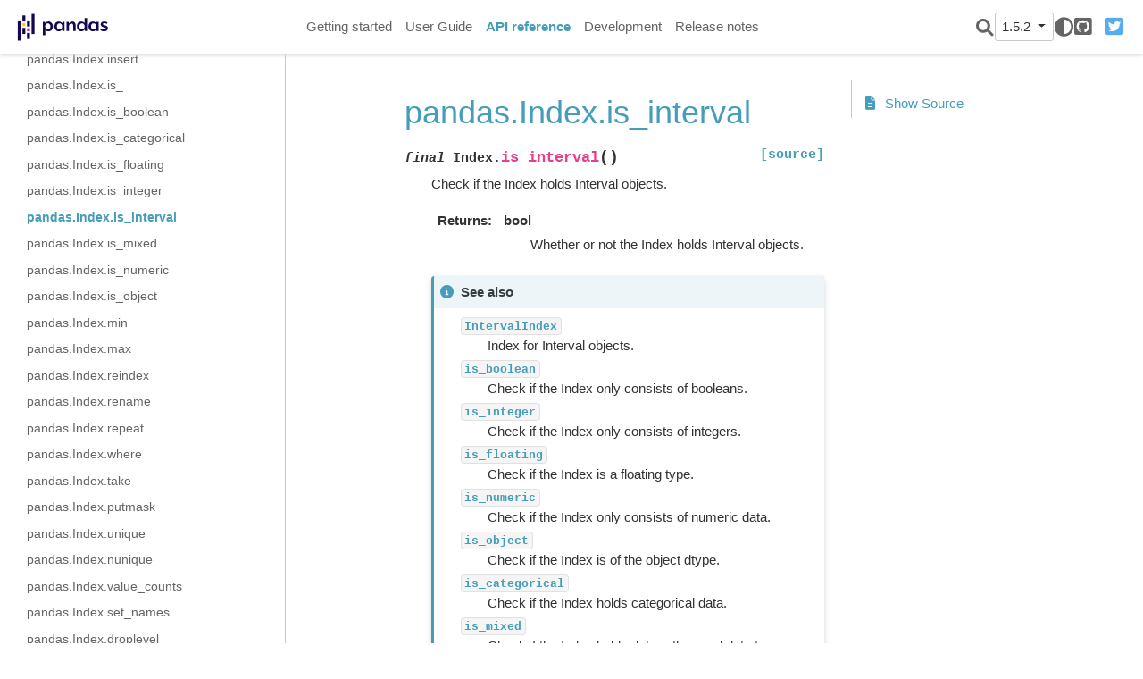

--- FILE ---
content_type: text/html
request_url: https://pandas.pydata.org/pandas-docs/version/1.5/reference/api/pandas.Index.is_interval.html
body_size: 7634
content:

<!DOCTYPE html>

<html lang="en">
  <head>
    <meta charset="utf-8" />
    <meta name="viewport" content="width=device-width, initial-scale=1.0" /><meta name="generator" content="Docutils 0.17.1: http://docutils.sourceforge.net/" />

    <title>pandas.Index.is_interval &#8212; pandas 1.5.2 documentation</title>
  <script>
    document.documentElement.dataset.mode = localStorage.getItem("mode") || "";
    document.documentElement.dataset.theme = localStorage.getItem("theme") || "light";
  </script>
  
  <!-- Loaded before other Sphinx assets -->
  <link href="../../_static/styles/theme.css?digest=9b1a4fa89bdd0e95b23b" rel="stylesheet">
<link href="../../_static/styles/pydata-sphinx-theme.css?digest=9b1a4fa89bdd0e95b23b" rel="stylesheet">

  
  <link rel="stylesheet"
    href="../../_static/vendor/fontawesome/6.1.2/css/all.min.css">
  <link rel="preload" as="font" type="font/woff2" crossorigin
    href="../../_static/vendor/fontawesome/6.1.2/webfonts/fa-solid-900.woff2">
  <link rel="preload" as="font" type="font/woff2" crossorigin
    href="../../_static/vendor/fontawesome/6.1.2/webfonts/fa-brands-400.woff2">

    <link rel="stylesheet" type="text/css" href="../../_static/pygments.css" />
    <link rel="stylesheet" type="text/css" href="../../_static/plot_directive.css" />
    <link rel="stylesheet" type="text/css" href="../../_static/copybutton.css" />
    <link rel="stylesheet" type="text/css" href="../../_static/panels-main.c949a650a448cc0ae9fd3441c0e17fb0.css" />
    <link rel="stylesheet" type="text/css" href="../../_static/panels-variables.06eb56fa6e07937060861dad626602ad.css" />
    <link rel="stylesheet" type="text/css" href="../../_static/css/getting_started.css" />
    <link rel="stylesheet" type="text/css" href="../../_static/css/pandas.css" />
  
  <!-- Pre-loaded scripts that we'll load fully later -->
  <link rel="preload" as="script" href="../../_static/scripts/pydata-sphinx-theme.js?digest=9b1a4fa89bdd0e95b23b">

    <script data-url_root="../../" id="documentation_options" src="../../_static/documentation_options.js"></script>
    <script src="../../_static/jquery.js"></script>
    <script src="../../_static/underscore.js"></script>
    <script src="../../_static/doctools.js"></script>
    <script src="../../_static/clipboard.min.js"></script>
    <script src="../../_static/copybutton.js"></script>
    <script src="../../_static/toggleprompt.js"></script>
    <script src="https://cdn.jsdelivr.net/npm/@jupyter-widgets/html-manager@^1.0.1/dist/embed-amd.js"></script>
    <script async="async" src="https://www.googletagmanager.com/gtag/js?id=G-5RE31C1RNW"></script>
    <script>
                    window.dataLayer = window.dataLayer || [];
                    function gtag(){ dataLayer.push(arguments); }
                    gtag('js', new Date());
                    gtag('config', 'G-5RE31C1RNW');
                </script>
    <script>DOCUMENTATION_OPTIONS.pagename = 'reference/api/pandas.Index.is_interval';</script>
    <script>
        DOCUMENTATION_OPTIONS.theme_switcher_json_url = '/versions.json';
        DOCUMENTATION_OPTIONS.theme_switcher_version_match = '1.5.2';
        </script>
    <link rel="shortcut icon" href="../../_static/favicon.ico"/>
    <link rel="index" title="Index" href="../../genindex.html" />
    <link rel="search" title="Search" href="../../search.html" />
    <link rel="next" title="pandas.Index.is_mixed" href="pandas.Index.is_mixed.html" />
    <link rel="prev" title="pandas.Index.is_integer" href="pandas.Index.is_integer.html" />
  <meta name="viewport" content="width=device-width, initial-scale=1" />
  <meta name="docsearch:language" content="en">
  </head>
  
  
  <body data-spy="scroll" data-target="#bd-toc-nav" data-offset="180" data-default-mode="">

  
  <input type="checkbox" class="sidebar-toggle" name="__primary" id="__primary">
  <label class="overlay overlay-primary" for="__primary"></label>

  
  <input type="checkbox" class="sidebar-toggle" name="__secondary" id="__secondary">
  <label class="overlay overlay-secondary" for="__secondary"></label>

  
  <div class="search-button__wrapper">
    <div class="search-button__overlay"></div>
    <div class="search-button__search-container">
      
<form class="bd-search d-flex align-items-center" action="../../search.html" method="get">
  <i class="icon fas fa-search"></i>
  <input type="search" class="form-control" name="q" id="search-input" placeholder="Search the docs ..." aria-label="Search the docs ..." autocomplete="off" autocorrect="off" autocapitalize="off" spellcheck="false">
  <span class="search-button__kbd-shortcut"><kbd class="kbd-shortcut__modifier">Ctrl</kbd>+<kbd>K</kbd></span>
</form>
    </div>
  </div>

  
  <nav class="bd-header navbar navbar-expand-lg bd-navbar" id="navbar-main"><div class="bd-header__inner bd-page-width">
  <label class="sidebar-toggle primary-toggle" for="__primary">
      <span class="fas fa-bars"></span>
  </label>
  <div id="navbar-start">
    
    
  


<a class="navbar-brand logo" href="../../index.html">

  
  
  
  
  
  
  

  
    <img src="../../_static/pandas.svg" class="logo__image only-light" alt="Logo image">
    <img src="https://pandas.pydata.org/static/img/pandas_white.svg" class="logo__image only-dark" alt="Logo image">
  
  
</a>
    
  </div>

  
  <div class="col-lg-9 navbar-header-items">
    <div id="navbar-center" class="mr-auto">
      
      <div class="navbar-center-item">
        <nav class="navbar-nav">
    <p class="sidebar-header-items__title" role="heading" aria-level="1" aria-label="Site Navigation">
        Site Navigation
    </p>
    <ul id="navbar-main-elements" class="navbar-nav">
        
                <li class="nav-item">
                    <a class="nav-link" href="../../getting_started/index.html">
                        Getting started
                    </a>
                </li>
                

                <li class="nav-item">
                    <a class="nav-link" href="../../user_guide/index.html">
                        User Guide
                    </a>
                </li>
                

                <li class="nav-item current active">
                    <a class="nav-link" href="../index.html">
                        API reference
                    </a>
                </li>
                

                <li class="nav-item">
                    <a class="nav-link" href="../../development/index.html">
                        Development
                    </a>
                </li>
                

                <li class="nav-item">
                    <a class="nav-link" href="../../whatsnew/index.html">
                        Release notes
                    </a>
                </li>
                
    </ul>
</nav>
      </div>
      
    </div>

    <div id="navbar-end">
      <div class="navbar-end-item navbar-end__search-button-container">
        
<button class="btn btn-sm navbar-btn search-button search-button__button" title="Search">
  <i class="fas fa-search"></i>
</button>
      </div>
      
      <div class="navbar-end-item">
        <div class="version-switcher__container dropdown">
    <button type="button" class="version-switcher__button btn btn-sm navbar-btn dropdown-toggle" data-toggle="dropdown">
        1.5.2  <!-- this text may get changed later by javascript -->
        <span class="caret"></span>
    </button>
    <div class="version-switcher__menu dropdown-menu list-group-flush py-0">
    <!-- dropdown will be populated by javascript on page load -->
    </div>
</div>
      </div>
      
      <div class="navbar-end-item">
        <span class="theme-switch-button btn btn-sm btn-outline-primary navbar-btn rounded-circle">
    <a class="theme-switch" data-mode="light"><i class="fas fa-sun"></i></a>
    <a class="theme-switch" data-mode="dark"><i class="far fa-moon"></i></a>
    <a class="theme-switch" data-mode="auto"><i class="fas fa-adjust"></i></a>
</span>
      </div>
      
      <div class="navbar-end-item">
        <ul id="navbar-icon-links" class="navbar-nav" aria-label="Icon Links">
        <li class="nav-item">
          
          
          
          
          
          
          <a href="https://github.com/pandas-dev/pandas" title="GitHub" class="nav-link" rel="noopener" target="_blank"><span><i class="fab fa-github-square"></i></span>
            <label class="sr-only">GitHub</label></a>
        </li>
        <li class="nav-item">
          
          
          
          
          
          
          <a href="https://twitter.com/pandas_dev" title="Twitter" class="nav-link" rel="noopener" target="_blank"><span><i class="fab fa-twitter-square"></i></span>
            <label class="sr-only">Twitter</label></a>
        </li>
      </ul>
      </div>
      
    </div>
  </div>


  
  <div class="search-button-container--mobile">
<button class="btn btn-sm navbar-btn search-button search-button__button" title="Search">
  <i class="fas fa-search"></i>
</button>
  </div>

  
  <label class="sidebar-toggle secondary-toggle" for="__secondary">
      <span class="fas fa-outdent"></span>
  </label>
  

</div>
  </nav>
  

  <div class="bd-container">
    <div class="bd-container__inner bd-page-width">
      
      <div class="bd-sidebar-primary bd-sidebar">
        
  
  <div class="sidebar-header-items sidebar-primary__section">
    
    
      <div class="sidebar-header-items__center">
      
      <div class="navbar-center-item">
        <nav class="navbar-nav">
    <p class="sidebar-header-items__title" role="heading" aria-level="1" aria-label="Site Navigation">
        Site Navigation
    </p>
    <ul id="navbar-main-elements" class="navbar-nav">
        
                <li class="nav-item">
                    <a class="nav-link" href="../../getting_started/index.html">
                        Getting started
                    </a>
                </li>
                

                <li class="nav-item">
                    <a class="nav-link" href="../../user_guide/index.html">
                        User Guide
                    </a>
                </li>
                

                <li class="nav-item current active">
                    <a class="nav-link" href="../index.html">
                        API reference
                    </a>
                </li>
                

                <li class="nav-item">
                    <a class="nav-link" href="../../development/index.html">
                        Development
                    </a>
                </li>
                

                <li class="nav-item">
                    <a class="nav-link" href="../../whatsnew/index.html">
                        Release notes
                    </a>
                </li>
                
    </ul>
</nav>
      </div>
      
      </div>
    

    
    
    <div class="sidebar-header-items__end">
      
      <div class="navbar-end-item">
        <div class="version-switcher__container dropdown">
    <button type="button" class="version-switcher__button btn btn-sm navbar-btn dropdown-toggle" data-toggle="dropdown">
        1.5.2  <!-- this text may get changed later by javascript -->
        <span class="caret"></span>
    </button>
    <div class="version-switcher__menu dropdown-menu list-group-flush py-0">
    <!-- dropdown will be populated by javascript on page load -->
    </div>
</div>
      </div>
      
      <div class="navbar-end-item">
        <span class="theme-switch-button btn btn-sm btn-outline-primary navbar-btn rounded-circle">
    <a class="theme-switch" data-mode="light"><i class="fas fa-sun"></i></a>
    <a class="theme-switch" data-mode="dark"><i class="far fa-moon"></i></a>
    <a class="theme-switch" data-mode="auto"><i class="fas fa-adjust"></i></a>
</span>
      </div>
      
      <div class="navbar-end-item">
        <ul id="navbar-icon-links" class="navbar-nav" aria-label="Icon Links">
        <li class="nav-item">
          
          
          
          
          
          
          <a href="https://github.com/pandas-dev/pandas" title="GitHub" class="nav-link" rel="noopener" target="_blank"><span><i class="fab fa-github-square"></i></span>
            <label class="sr-only">GitHub</label></a>
        </li>
        <li class="nav-item">
          
          
          
          
          
          
          <a href="https://twitter.com/pandas_dev" title="Twitter" class="nav-link" rel="noopener" target="_blank"><span><i class="fab fa-twitter-square"></i></span>
            <label class="sr-only">Twitter</label></a>
        </li>
      </ul>
      </div>
      
    </div>
    
  </div>

  
  <div class="sidebar-start-items sidebar-primary__section">
    <div class="sidebar-start-items__item"><nav class="bd-links" id="bd-docs-nav" aria-label="Main navigation">
  <div class="bd-toc-item navbar-nav">
    
    <ul class="current nav bd-sidenav">
 <li class="toctree-l1">
  <a class="reference internal" href="../io.html">
   Input/output
  </a>
 </li>
 <li class="toctree-l1">
  <a class="reference internal" href="../general_functions.html">
   General functions
  </a>
 </li>
 <li class="toctree-l1">
  <a class="reference internal" href="../series.html">
   Series
  </a>
 </li>
 <li class="toctree-l1">
  <a class="reference internal" href="../frame.html">
   DataFrame
  </a>
 </li>
 <li class="toctree-l1">
  <a class="reference internal" href="../arrays.html">
   pandas arrays, scalars, and data types
  </a>
 </li>
 <li class="toctree-l1 current active has-children">
  <a class="reference internal" href="../indexing.html">
   Index objects
  </a>
  <input checked="" class="toctree-checkbox" id="toctree-checkbox-1" name="toctree-checkbox-1" type="checkbox"/>
  <label class="toctree-toggle" for="toctree-checkbox-1">
   <i class="fas fa-chevron-down">
   </i>
  </label>
  <ul class="current">
   <li class="toctree-l2 current active has-children">
    <a class="reference internal" href="pandas.Index.html">
     pandas.Index
    </a>
    <input checked="" class="toctree-checkbox" id="toctree-checkbox-2" name="toctree-checkbox-2" type="checkbox"/>
    <label class="toctree-toggle" for="toctree-checkbox-2">
     <i class="fas fa-chevron-down">
     </i>
    </label>
    <ul class="current">
     <li class="toctree-l3">
      <a class="reference internal" href="pandas.Index.T.html">
       pandas.Index.T
      </a>
     </li>
     <li class="toctree-l3">
      <a class="reference internal" href="pandas.Index.array.html">
       pandas.Index.array
      </a>
     </li>
     <li class="toctree-l3">
      <a class="reference internal" href="pandas.Index.asi8.html">
       pandas.Index.asi8
      </a>
     </li>
     <li class="toctree-l3">
      <a class="reference internal" href="pandas.Index.dtype.html">
       pandas.Index.dtype
      </a>
     </li>
     <li class="toctree-l3">
      <a class="reference internal" href="pandas.Index.has_duplicates.html">
       pandas.Index.has_duplicates
      </a>
     </li>
     <li class="toctree-l3">
      <a class="reference internal" href="pandas.Index.hasnans.html">
       pandas.Index.hasnans
      </a>
     </li>
     <li class="toctree-l3">
      <a class="reference internal" href="pandas.Index.inferred_type.html">
       pandas.Index.inferred_type
      </a>
     </li>
     <li class="toctree-l3">
      <a class="reference internal" href="pandas.Index.is_all_dates.html">
       pandas.Index.is_all_dates
      </a>
     </li>
     <li class="toctree-l3">
      <a class="reference internal" href="pandas.Index.is_monotonic.html">
       pandas.Index.is_monotonic
      </a>
     </li>
     <li class="toctree-l3">
      <a class="reference internal" href="pandas.Index.is_monotonic_decreasing.html">
       pandas.Index.is_monotonic_decreasing
      </a>
     </li>
     <li class="toctree-l3">
      <a class="reference internal" href="pandas.Index.is_monotonic_increasing.html">
       pandas.Index.is_monotonic_increasing
      </a>
     </li>
     <li class="toctree-l3">
      <a class="reference internal" href="pandas.Index.is_unique.html">
       pandas.Index.is_unique
      </a>
     </li>
     <li class="toctree-l3">
      <a class="reference internal" href="pandas.Index.name.html">
       pandas.Index.name
      </a>
     </li>
     <li class="toctree-l3">
      <a class="reference internal" href="pandas.Index.nbytes.html">
       pandas.Index.nbytes
      </a>
     </li>
     <li class="toctree-l3">
      <a class="reference internal" href="pandas.Index.ndim.html">
       pandas.Index.ndim
      </a>
     </li>
     <li class="toctree-l3">
      <a class="reference internal" href="pandas.Index.nlevels.html">
       pandas.Index.nlevels
      </a>
     </li>
     <li class="toctree-l3">
      <a class="reference internal" href="pandas.Index.shape.html">
       pandas.Index.shape
      </a>
     </li>
     <li class="toctree-l3">
      <a class="reference internal" href="pandas.Index.size.html">
       pandas.Index.size
      </a>
     </li>
     <li class="toctree-l3">
      <a class="reference internal" href="pandas.Index.values.html">
       pandas.Index.values
      </a>
     </li>
     <li class="toctree-l3">
      <a class="reference internal" href="pandas.Index.all.html">
       pandas.Index.all
      </a>
     </li>
     <li class="toctree-l3">
      <a class="reference internal" href="pandas.Index.any.html">
       pandas.Index.any
      </a>
     </li>
     <li class="toctree-l3">
      <a class="reference internal" href="pandas.Index.append.html">
       pandas.Index.append
      </a>
     </li>
     <li class="toctree-l3">
      <a class="reference internal" href="pandas.Index.argmax.html">
       pandas.Index.argmax
      </a>
     </li>
     <li class="toctree-l3">
      <a class="reference internal" href="pandas.Index.argmin.html">
       pandas.Index.argmin
      </a>
     </li>
     <li class="toctree-l3">
      <a class="reference internal" href="pandas.Index.argsort.html">
       pandas.Index.argsort
      </a>
     </li>
     <li class="toctree-l3">
      <a class="reference internal" href="pandas.Index.asof.html">
       pandas.Index.asof
      </a>
     </li>
     <li class="toctree-l3">
      <a class="reference internal" href="pandas.Index.asof_locs.html">
       pandas.Index.asof_locs
      </a>
     </li>
     <li class="toctree-l3">
      <a class="reference internal" href="pandas.Index.astype.html">
       pandas.Index.astype
      </a>
     </li>
     <li class="toctree-l3">
      <a class="reference internal" href="pandas.Index.copy.html">
       pandas.Index.copy
      </a>
     </li>
     <li class="toctree-l3">
      <a class="reference internal" href="pandas.Index.delete.html">
       pandas.Index.delete
      </a>
     </li>
     <li class="toctree-l3">
      <a class="reference internal" href="pandas.Index.difference.html">
       pandas.Index.difference
      </a>
     </li>
     <li class="toctree-l3">
      <a class="reference internal" href="pandas.Index.drop.html">
       pandas.Index.drop
      </a>
     </li>
     <li class="toctree-l3">
      <a class="reference internal" href="pandas.Index.drop_duplicates.html">
       pandas.Index.drop_duplicates
      </a>
     </li>
     <li class="toctree-l3">
      <a class="reference internal" href="pandas.Index.droplevel.html">
       pandas.Index.droplevel
      </a>
     </li>
     <li class="toctree-l3">
      <a class="reference internal" href="pandas.Index.dropna.html">
       pandas.Index.dropna
      </a>
     </li>
     <li class="toctree-l3">
      <a class="reference internal" href="pandas.Index.duplicated.html">
       pandas.Index.duplicated
      </a>
     </li>
     <li class="toctree-l3">
      <a class="reference internal" href="pandas.Index.equals.html">
       pandas.Index.equals
      </a>
     </li>
     <li class="toctree-l3">
      <a class="reference internal" href="pandas.Index.factorize.html">
       pandas.Index.factorize
      </a>
     </li>
     <li class="toctree-l3">
      <a class="reference internal" href="pandas.Index.fillna.html">
       pandas.Index.fillna
      </a>
     </li>
     <li class="toctree-l3">
      <a class="reference internal" href="pandas.Index.format.html">
       pandas.Index.format
      </a>
     </li>
     <li class="toctree-l3">
      <a class="reference internal" href="pandas.Index.get_indexer.html">
       pandas.Index.get_indexer
      </a>
     </li>
     <li class="toctree-l3">
      <a class="reference internal" href="pandas.Index.get_indexer_for.html">
       pandas.Index.get_indexer_for
      </a>
     </li>
     <li class="toctree-l3">
      <a class="reference internal" href="pandas.Index.get_indexer_non_unique.html">
       pandas.Index.get_indexer_non_unique
      </a>
     </li>
     <li class="toctree-l3">
      <a class="reference internal" href="pandas.Index.get_level_values.html">
       pandas.Index.get_level_values
      </a>
     </li>
     <li class="toctree-l3">
      <a class="reference internal" href="pandas.Index.get_loc.html">
       pandas.Index.get_loc
      </a>
     </li>
     <li class="toctree-l3">
      <a class="reference internal" href="pandas.Index.get_slice_bound.html">
       pandas.Index.get_slice_bound
      </a>
     </li>
     <li class="toctree-l3">
      <a class="reference internal" href="pandas.Index.get_value.html">
       pandas.Index.get_value
      </a>
     </li>
     <li class="toctree-l3">
      <a class="reference internal" href="pandas.Index.groupby.html">
       pandas.Index.groupby
      </a>
     </li>
     <li class="toctree-l3">
      <a class="reference internal" href="pandas.Index.holds_integer.html">
       pandas.Index.holds_integer
      </a>
     </li>
     <li class="toctree-l3">
      <a class="reference internal" href="pandas.Index.identical.html">
       pandas.Index.identical
      </a>
     </li>
     <li class="toctree-l3">
      <a class="reference internal" href="pandas.Index.insert.html">
       pandas.Index.insert
      </a>
     </li>
     <li class="toctree-l3">
      <a class="reference internal" href="pandas.Index.intersection.html">
       pandas.Index.intersection
      </a>
     </li>
     <li class="toctree-l3">
      <a class="reference internal" href="pandas.Index.is_.html">
       pandas.Index.is_
      </a>
     </li>
     <li class="toctree-l3">
      <a class="reference internal" href="pandas.Index.is_boolean.html">
       pandas.Index.is_boolean
      </a>
     </li>
     <li class="toctree-l3">
      <a class="reference internal" href="pandas.Index.is_categorical.html">
       pandas.Index.is_categorical
      </a>
     </li>
     <li class="toctree-l3">
      <a class="reference internal" href="pandas.Index.is_floating.html">
       pandas.Index.is_floating
      </a>
     </li>
     <li class="toctree-l3">
      <a class="reference internal" href="pandas.Index.is_integer.html">
       pandas.Index.is_integer
      </a>
     </li>
     <li class="toctree-l3 current active">
      <a class="current reference internal" href="#">
       pandas.Index.is_interval
      </a>
     </li>
     <li class="toctree-l3">
      <a class="reference internal" href="pandas.Index.is_mixed.html">
       pandas.Index.is_mixed
      </a>
     </li>
     <li class="toctree-l3">
      <a class="reference internal" href="pandas.Index.is_numeric.html">
       pandas.Index.is_numeric
      </a>
     </li>
     <li class="toctree-l3">
      <a class="reference internal" href="pandas.Index.is_object.html">
       pandas.Index.is_object
      </a>
     </li>
     <li class="toctree-l3">
      <a class="reference internal" href="pandas.Index.is_type_compatible.html">
       pandas.Index.is_type_compatible
      </a>
     </li>
     <li class="toctree-l3">
      <a class="reference internal" href="pandas.Index.isin.html">
       pandas.Index.isin
      </a>
     </li>
     <li class="toctree-l3">
      <a class="reference internal" href="pandas.Index.isna.html">
       pandas.Index.isna
      </a>
     </li>
     <li class="toctree-l3">
      <a class="reference internal" href="pandas.Index.isnull.html">
       pandas.Index.isnull
      </a>
     </li>
     <li class="toctree-l3">
      <a class="reference internal" href="pandas.Index.item.html">
       pandas.Index.item
      </a>
     </li>
     <li class="toctree-l3">
      <a class="reference internal" href="pandas.Index.join.html">
       pandas.Index.join
      </a>
     </li>
     <li class="toctree-l3">
      <a class="reference internal" href="pandas.Index.map.html">
       pandas.Index.map
      </a>
     </li>
     <li class="toctree-l3">
      <a class="reference internal" href="pandas.Index.max.html">
       pandas.Index.max
      </a>
     </li>
     <li class="toctree-l3">
      <a class="reference internal" href="pandas.Index.memory_usage.html">
       pandas.Index.memory_usage
      </a>
     </li>
     <li class="toctree-l3">
      <a class="reference internal" href="pandas.Index.min.html">
       pandas.Index.min
      </a>
     </li>
     <li class="toctree-l3">
      <a class="reference internal" href="pandas.Index.notna.html">
       pandas.Index.notna
      </a>
     </li>
     <li class="toctree-l3">
      <a class="reference internal" href="pandas.Index.notnull.html">
       pandas.Index.notnull
      </a>
     </li>
     <li class="toctree-l3">
      <a class="reference internal" href="pandas.Index.nunique.html">
       pandas.Index.nunique
      </a>
     </li>
     <li class="toctree-l3">
      <a class="reference internal" href="pandas.Index.putmask.html">
       pandas.Index.putmask
      </a>
     </li>
     <li class="toctree-l3">
      <a class="reference internal" href="pandas.Index.ravel.html">
       pandas.Index.ravel
      </a>
     </li>
     <li class="toctree-l3">
      <a class="reference internal" href="pandas.Index.reindex.html">
       pandas.Index.reindex
      </a>
     </li>
     <li class="toctree-l3">
      <a class="reference internal" href="pandas.Index.rename.html">
       pandas.Index.rename
      </a>
     </li>
     <li class="toctree-l3">
      <a class="reference internal" href="pandas.Index.repeat.html">
       pandas.Index.repeat
      </a>
     </li>
     <li class="toctree-l3">
      <a class="reference internal" href="pandas.Index.searchsorted.html">
       pandas.Index.searchsorted
      </a>
     </li>
     <li class="toctree-l3">
      <a class="reference internal" href="pandas.Index.set_names.html">
       pandas.Index.set_names
      </a>
     </li>
     <li class="toctree-l3">
      <a class="reference internal" href="pandas.Index.set_value.html">
       pandas.Index.set_value
      </a>
     </li>
     <li class="toctree-l3">
      <a class="reference internal" href="pandas.Index.shift.html">
       pandas.Index.shift
      </a>
     </li>
     <li class="toctree-l3">
      <a class="reference internal" href="pandas.Index.slice_indexer.html">
       pandas.Index.slice_indexer
      </a>
     </li>
     <li class="toctree-l3">
      <a class="reference internal" href="pandas.Index.slice_locs.html">
       pandas.Index.slice_locs
      </a>
     </li>
     <li class="toctree-l3">
      <a class="reference internal" href="pandas.Index.sort.html">
       pandas.Index.sort
      </a>
     </li>
     <li class="toctree-l3">
      <a class="reference internal" href="pandas.Index.sort_values.html">
       pandas.Index.sort_values
      </a>
     </li>
     <li class="toctree-l3">
      <a class="reference internal" href="pandas.Index.sortlevel.html">
       pandas.Index.sortlevel
      </a>
     </li>
     <li class="toctree-l3">
      <a class="reference internal" href="pandas.Index.str.html">
       pandas.Index.str
      </a>
     </li>
     <li class="toctree-l3">
      <a class="reference internal" href="pandas.Index.symmetric_difference.html">
       pandas.Index.symmetric_difference
      </a>
     </li>
     <li class="toctree-l3">
      <a class="reference internal" href="pandas.Index.take.html">
       pandas.Index.take
      </a>
     </li>
     <li class="toctree-l3">
      <a class="reference internal" href="pandas.Index.to_flat_index.html">
       pandas.Index.to_flat_index
      </a>
     </li>
     <li class="toctree-l3">
      <a class="reference internal" href="pandas.Index.to_frame.html">
       pandas.Index.to_frame
      </a>
     </li>
     <li class="toctree-l3">
      <a class="reference internal" href="pandas.Index.to_list.html">
       pandas.Index.to_list
      </a>
     </li>
     <li class="toctree-l3">
      <a class="reference internal" href="pandas.Index.to_native_types.html">
       pandas.Index.to_native_types
      </a>
     </li>
     <li class="toctree-l3">
      <a class="reference internal" href="pandas.Index.to_numpy.html">
       pandas.Index.to_numpy
      </a>
     </li>
     <li class="toctree-l3">
      <a class="reference internal" href="pandas.Index.to_series.html">
       pandas.Index.to_series
      </a>
     </li>
     <li class="toctree-l3">
      <a class="reference internal" href="pandas.Index.tolist.html">
       pandas.Index.tolist
      </a>
     </li>
     <li class="toctree-l3">
      <a class="reference internal" href="pandas.Index.transpose.html">
       pandas.Index.transpose
      </a>
     </li>
     <li class="toctree-l3">
      <a class="reference internal" href="pandas.Index.union.html">
       pandas.Index.union
      </a>
     </li>
     <li class="toctree-l3">
      <a class="reference internal" href="pandas.Index.unique.html">
       pandas.Index.unique
      </a>
     </li>
     <li class="toctree-l3">
      <a class="reference internal" href="pandas.Index.value_counts.html">
       pandas.Index.value_counts
      </a>
     </li>
     <li class="toctree-l3">
      <a class="reference internal" href="pandas.Index.where.html">
       pandas.Index.where
      </a>
     </li>
    </ul>
   </li>
   <li class="toctree-l2">
    <a class="reference internal" href="pandas.Index.values.html">
     pandas.Index.values
    </a>
   </li>
   <li class="toctree-l2">
    <a class="reference internal" href="pandas.Index.is_monotonic.html">
     pandas.Index.is_monotonic
    </a>
   </li>
   <li class="toctree-l2">
    <a class="reference internal" href="pandas.Index.is_monotonic_increasing.html">
     pandas.Index.is_monotonic_increasing
    </a>
   </li>
   <li class="toctree-l2">
    <a class="reference internal" href="pandas.Index.is_monotonic_decreasing.html">
     pandas.Index.is_monotonic_decreasing
    </a>
   </li>
   <li class="toctree-l2">
    <a class="reference internal" href="pandas.Index.is_unique.html">
     pandas.Index.is_unique
    </a>
   </li>
   <li class="toctree-l2">
    <a class="reference internal" href="pandas.Index.has_duplicates.html">
     pandas.Index.has_duplicates
    </a>
   </li>
   <li class="toctree-l2">
    <a class="reference internal" href="pandas.Index.hasnans.html">
     pandas.Index.hasnans
    </a>
   </li>
   <li class="toctree-l2">
    <a class="reference internal" href="pandas.Index.dtype.html">
     pandas.Index.dtype
    </a>
   </li>
   <li class="toctree-l2">
    <a class="reference internal" href="pandas.Index.inferred_type.html">
     pandas.Index.inferred_type
    </a>
   </li>
   <li class="toctree-l2">
    <a class="reference internal" href="pandas.Index.is_all_dates.html">
     pandas.Index.is_all_dates
    </a>
   </li>
   <li class="toctree-l2">
    <a class="reference internal" href="pandas.Index.shape.html">
     pandas.Index.shape
    </a>
   </li>
   <li class="toctree-l2">
    <a class="reference internal" href="pandas.Index.name.html">
     pandas.Index.name
    </a>
   </li>
   <li class="toctree-l2">
    <a class="reference internal" href="pandas.Index.names.html">
     pandas.Index.names
    </a>
   </li>
   <li class="toctree-l2">
    <a class="reference internal" href="pandas.Index.nbytes.html">
     pandas.Index.nbytes
    </a>
   </li>
   <li class="toctree-l2">
    <a class="reference internal" href="pandas.Index.ndim.html">
     pandas.Index.ndim
    </a>
   </li>
   <li class="toctree-l2">
    <a class="reference internal" href="pandas.Index.size.html">
     pandas.Index.size
    </a>
   </li>
   <li class="toctree-l2">
    <a class="reference internal" href="pandas.Index.empty.html">
     pandas.Index.empty
    </a>
   </li>
   <li class="toctree-l2">
    <a class="reference internal" href="pandas.Index.T.html">
     pandas.Index.T
    </a>
   </li>
   <li class="toctree-l2">
    <a class="reference internal" href="pandas.Index.memory_usage.html">
     pandas.Index.memory_usage
    </a>
   </li>
   <li class="toctree-l2">
    <a class="reference internal" href="pandas.Index.all.html">
     pandas.Index.all
    </a>
   </li>
   <li class="toctree-l2">
    <a class="reference internal" href="pandas.Index.any.html">
     pandas.Index.any
    </a>
   </li>
   <li class="toctree-l2">
    <a class="reference internal" href="pandas.Index.argmin.html">
     pandas.Index.argmin
    </a>
   </li>
   <li class="toctree-l2">
    <a class="reference internal" href="pandas.Index.argmax.html">
     pandas.Index.argmax
    </a>
   </li>
   <li class="toctree-l2">
    <a class="reference internal" href="pandas.Index.copy.html">
     pandas.Index.copy
    </a>
   </li>
   <li class="toctree-l2">
    <a class="reference internal" href="pandas.Index.delete.html">
     pandas.Index.delete
    </a>
   </li>
   <li class="toctree-l2">
    <a class="reference internal" href="pandas.Index.drop.html">
     pandas.Index.drop
    </a>
   </li>
   <li class="toctree-l2">
    <a class="reference internal" href="pandas.Index.drop_duplicates.html">
     pandas.Index.drop_duplicates
    </a>
   </li>
   <li class="toctree-l2">
    <a class="reference internal" href="pandas.Index.duplicated.html">
     pandas.Index.duplicated
    </a>
   </li>
   <li class="toctree-l2">
    <a class="reference internal" href="pandas.Index.equals.html">
     pandas.Index.equals
    </a>
   </li>
   <li class="toctree-l2">
    <a class="reference internal" href="pandas.Index.factorize.html">
     pandas.Index.factorize
    </a>
   </li>
   <li class="toctree-l2">
    <a class="reference internal" href="pandas.Index.identical.html">
     pandas.Index.identical
    </a>
   </li>
   <li class="toctree-l2">
    <a class="reference internal" href="pandas.Index.insert.html">
     pandas.Index.insert
    </a>
   </li>
   <li class="toctree-l2">
    <a class="reference internal" href="pandas.Index.is_.html">
     pandas.Index.is_
    </a>
   </li>
   <li class="toctree-l2">
    <a class="reference internal" href="pandas.Index.is_boolean.html">
     pandas.Index.is_boolean
    </a>
   </li>
   <li class="toctree-l2">
    <a class="reference internal" href="pandas.Index.is_categorical.html">
     pandas.Index.is_categorical
    </a>
   </li>
   <li class="toctree-l2">
    <a class="reference internal" href="pandas.Index.is_floating.html">
     pandas.Index.is_floating
    </a>
   </li>
   <li class="toctree-l2">
    <a class="reference internal" href="pandas.Index.is_integer.html">
     pandas.Index.is_integer
    </a>
   </li>
   <li class="toctree-l2 current active">
    <a class="current reference internal" href="#">
     pandas.Index.is_interval
    </a>
   </li>
   <li class="toctree-l2">
    <a class="reference internal" href="pandas.Index.is_mixed.html">
     pandas.Index.is_mixed
    </a>
   </li>
   <li class="toctree-l2">
    <a class="reference internal" href="pandas.Index.is_numeric.html">
     pandas.Index.is_numeric
    </a>
   </li>
   <li class="toctree-l2">
    <a class="reference internal" href="pandas.Index.is_object.html">
     pandas.Index.is_object
    </a>
   </li>
   <li class="toctree-l2">
    <a class="reference internal" href="pandas.Index.min.html">
     pandas.Index.min
    </a>
   </li>
   <li class="toctree-l2">
    <a class="reference internal" href="pandas.Index.max.html">
     pandas.Index.max
    </a>
   </li>
   <li class="toctree-l2">
    <a class="reference internal" href="pandas.Index.reindex.html">
     pandas.Index.reindex
    </a>
   </li>
   <li class="toctree-l2">
    <a class="reference internal" href="pandas.Index.rename.html">
     pandas.Index.rename
    </a>
   </li>
   <li class="toctree-l2">
    <a class="reference internal" href="pandas.Index.repeat.html">
     pandas.Index.repeat
    </a>
   </li>
   <li class="toctree-l2">
    <a class="reference internal" href="pandas.Index.where.html">
     pandas.Index.where
    </a>
   </li>
   <li class="toctree-l2">
    <a class="reference internal" href="pandas.Index.take.html">
     pandas.Index.take
    </a>
   </li>
   <li class="toctree-l2">
    <a class="reference internal" href="pandas.Index.putmask.html">
     pandas.Index.putmask
    </a>
   </li>
   <li class="toctree-l2">
    <a class="reference internal" href="pandas.Index.unique.html">
     pandas.Index.unique
    </a>
   </li>
   <li class="toctree-l2">
    <a class="reference internal" href="pandas.Index.nunique.html">
     pandas.Index.nunique
    </a>
   </li>
   <li class="toctree-l2">
    <a class="reference internal" href="pandas.Index.value_counts.html">
     pandas.Index.value_counts
    </a>
   </li>
   <li class="toctree-l2">
    <a class="reference internal" href="pandas.Index.set_names.html">
     pandas.Index.set_names
    </a>
   </li>
   <li class="toctree-l2">
    <a class="reference internal" href="pandas.Index.droplevel.html">
     pandas.Index.droplevel
    </a>
   </li>
   <li class="toctree-l2">
    <a class="reference internal" href="pandas.Index.fillna.html">
     pandas.Index.fillna
    </a>
   </li>
   <li class="toctree-l2">
    <a class="reference internal" href="pandas.Index.dropna.html">
     pandas.Index.dropna
    </a>
   </li>
   <li class="toctree-l2">
    <a class="reference internal" href="pandas.Index.isna.html">
     pandas.Index.isna
    </a>
   </li>
   <li class="toctree-l2">
    <a class="reference internal" href="pandas.Index.notna.html">
     pandas.Index.notna
    </a>
   </li>
   <li class="toctree-l2">
    <a class="reference internal" href="pandas.Index.astype.html">
     pandas.Index.astype
    </a>
   </li>
   <li class="toctree-l2">
    <a class="reference internal" href="pandas.Index.item.html">
     pandas.Index.item
    </a>
   </li>
   <li class="toctree-l2">
    <a class="reference internal" href="pandas.Index.map.html">
     pandas.Index.map
    </a>
   </li>
   <li class="toctree-l2">
    <a class="reference internal" href="pandas.Index.ravel.html">
     pandas.Index.ravel
    </a>
   </li>
   <li class="toctree-l2">
    <a class="reference internal" href="pandas.Index.to_list.html">
     pandas.Index.to_list
    </a>
   </li>
   <li class="toctree-l2">
    <a class="reference internal" href="pandas.Index.to_native_types.html">
     pandas.Index.to_native_types
    </a>
   </li>
   <li class="toctree-l2">
    <a class="reference internal" href="pandas.Index.to_series.html">
     pandas.Index.to_series
    </a>
   </li>
   <li class="toctree-l2">
    <a class="reference internal" href="pandas.Index.to_frame.html">
     pandas.Index.to_frame
    </a>
   </li>
   <li class="toctree-l2">
    <a class="reference internal" href="pandas.Index.view.html">
     pandas.Index.view
    </a>
   </li>
   <li class="toctree-l2">
    <a class="reference internal" href="pandas.Index.argsort.html">
     pandas.Index.argsort
    </a>
   </li>
   <li class="toctree-l2">
    <a class="reference internal" href="pandas.Index.searchsorted.html">
     pandas.Index.searchsorted
    </a>
   </li>
   <li class="toctree-l2">
    <a class="reference internal" href="pandas.Index.sort_values.html">
     pandas.Index.sort_values
    </a>
   </li>
   <li class="toctree-l2">
    <a class="reference internal" href="pandas.Index.shift.html">
     pandas.Index.shift
    </a>
   </li>
   <li class="toctree-l2">
    <a class="reference internal" href="pandas.Index.append.html">
     pandas.Index.append
    </a>
   </li>
   <li class="toctree-l2">
    <a class="reference internal" href="pandas.Index.join.html">
     pandas.Index.join
    </a>
   </li>
   <li class="toctree-l2">
    <a class="reference internal" href="pandas.Index.intersection.html">
     pandas.Index.intersection
    </a>
   </li>
   <li class="toctree-l2">
    <a class="reference internal" href="pandas.Index.union.html">
     pandas.Index.union
    </a>
   </li>
   <li class="toctree-l2">
    <a class="reference internal" href="pandas.Index.difference.html">
     pandas.Index.difference
    </a>
   </li>
   <li class="toctree-l2">
    <a class="reference internal" href="pandas.Index.symmetric_difference.html">
     pandas.Index.symmetric_difference
    </a>
   </li>
   <li class="toctree-l2">
    <a class="reference internal" href="pandas.Index.asof.html">
     pandas.Index.asof
    </a>
   </li>
   <li class="toctree-l2">
    <a class="reference internal" href="pandas.Index.asof_locs.html">
     pandas.Index.asof_locs
    </a>
   </li>
   <li class="toctree-l2">
    <a class="reference internal" href="pandas.Index.get_indexer.html">
     pandas.Index.get_indexer
    </a>
   </li>
   <li class="toctree-l2">
    <a class="reference internal" href="pandas.Index.get_indexer_for.html">
     pandas.Index.get_indexer_for
    </a>
   </li>
   <li class="toctree-l2">
    <a class="reference internal" href="pandas.Index.get_indexer_non_unique.html">
     pandas.Index.get_indexer_non_unique
    </a>
   </li>
   <li class="toctree-l2">
    <a class="reference internal" href="pandas.Index.get_level_values.html">
     pandas.Index.get_level_values
    </a>
   </li>
   <li class="toctree-l2">
    <a class="reference internal" href="pandas.Index.get_loc.html">
     pandas.Index.get_loc
    </a>
   </li>
   <li class="toctree-l2">
    <a class="reference internal" href="pandas.Index.get_slice_bound.html">
     pandas.Index.get_slice_bound
    </a>
   </li>
   <li class="toctree-l2">
    <a class="reference internal" href="pandas.Index.get_value.html">
     pandas.Index.get_value
    </a>
   </li>
   <li class="toctree-l2">
    <a class="reference internal" href="pandas.Index.isin.html">
     pandas.Index.isin
    </a>
   </li>
   <li class="toctree-l2">
    <a class="reference internal" href="pandas.Index.slice_indexer.html">
     pandas.Index.slice_indexer
    </a>
   </li>
   <li class="toctree-l2">
    <a class="reference internal" href="pandas.Index.slice_locs.html">
     pandas.Index.slice_locs
    </a>
   </li>
   <li class="toctree-l2">
    <a class="reference internal" href="pandas.RangeIndex.html">
     pandas.RangeIndex
    </a>
   </li>
   <li class="toctree-l2">
    <a class="reference internal" href="pandas.Int64Index.html">
     pandas.Int64Index
    </a>
   </li>
   <li class="toctree-l2">
    <a class="reference internal" href="pandas.UInt64Index.html">
     pandas.UInt64Index
    </a>
   </li>
   <li class="toctree-l2">
    <a class="reference internal" href="pandas.Float64Index.html">
     pandas.Float64Index
    </a>
   </li>
   <li class="toctree-l2">
    <a class="reference internal" href="pandas.RangeIndex.start.html">
     pandas.RangeIndex.start
    </a>
   </li>
   <li class="toctree-l2">
    <a class="reference internal" href="pandas.RangeIndex.stop.html">
     pandas.RangeIndex.stop
    </a>
   </li>
   <li class="toctree-l2">
    <a class="reference internal" href="pandas.RangeIndex.step.html">
     pandas.RangeIndex.step
    </a>
   </li>
   <li class="toctree-l2">
    <a class="reference internal" href="pandas.RangeIndex.from_range.html">
     pandas.RangeIndex.from_range
    </a>
   </li>
   <li class="toctree-l2">
    <a class="reference internal" href="pandas.CategoricalIndex.html">
     pandas.CategoricalIndex
    </a>
   </li>
   <li class="toctree-l2">
    <a class="reference internal" href="pandas.CategoricalIndex.codes.html">
     pandas.CategoricalIndex.codes
    </a>
   </li>
   <li class="toctree-l2">
    <a class="reference internal" href="pandas.CategoricalIndex.categories.html">
     pandas.CategoricalIndex.categories
    </a>
   </li>
   <li class="toctree-l2">
    <a class="reference internal" href="pandas.CategoricalIndex.ordered.html">
     pandas.CategoricalIndex.ordered
    </a>
   </li>
   <li class="toctree-l2">
    <a class="reference internal" href="pandas.CategoricalIndex.rename_categories.html">
     pandas.CategoricalIndex.rename_categories
    </a>
   </li>
   <li class="toctree-l2">
    <a class="reference internal" href="pandas.CategoricalIndex.reorder_categories.html">
     pandas.CategoricalIndex.reorder_categories
    </a>
   </li>
   <li class="toctree-l2">
    <a class="reference internal" href="pandas.CategoricalIndex.add_categories.html">
     pandas.CategoricalIndex.add_categories
    </a>
   </li>
   <li class="toctree-l2">
    <a class="reference internal" href="pandas.CategoricalIndex.remove_categories.html">
     pandas.CategoricalIndex.remove_categories
    </a>
   </li>
   <li class="toctree-l2">
    <a class="reference internal" href="pandas.CategoricalIndex.remove_unused_categories.html">
     pandas.CategoricalIndex.remove_unused_categories
    </a>
   </li>
   <li class="toctree-l2">
    <a class="reference internal" href="pandas.CategoricalIndex.set_categories.html">
     pandas.CategoricalIndex.set_categories
    </a>
   </li>
   <li class="toctree-l2">
    <a class="reference internal" href="pandas.CategoricalIndex.as_ordered.html">
     pandas.CategoricalIndex.as_ordered
    </a>
   </li>
   <li class="toctree-l2">
    <a class="reference internal" href="pandas.CategoricalIndex.as_unordered.html">
     pandas.CategoricalIndex.as_unordered
    </a>
   </li>
   <li class="toctree-l2">
    <a class="reference internal" href="pandas.CategoricalIndex.map.html">
     pandas.CategoricalIndex.map
    </a>
   </li>
   <li class="toctree-l2">
    <a class="reference internal" href="pandas.CategoricalIndex.equals.html">
     pandas.CategoricalIndex.equals
    </a>
   </li>
   <li class="toctree-l2">
    <a class="reference internal" href="pandas.IntervalIndex.html">
     pandas.IntervalIndex
    </a>
   </li>
   <li class="toctree-l2">
    <a class="reference internal" href="pandas.IntervalIndex.from_arrays.html">
     pandas.IntervalIndex.from_arrays
    </a>
   </li>
   <li class="toctree-l2">
    <a class="reference internal" href="pandas.IntervalIndex.from_tuples.html">
     pandas.IntervalIndex.from_tuples
    </a>
   </li>
   <li class="toctree-l2">
    <a class="reference internal" href="pandas.IntervalIndex.from_breaks.html">
     pandas.IntervalIndex.from_breaks
    </a>
   </li>
   <li class="toctree-l2">
    <a class="reference internal" href="pandas.IntervalIndex.left.html">
     pandas.IntervalIndex.left
    </a>
   </li>
   <li class="toctree-l2">
    <a class="reference internal" href="pandas.IntervalIndex.right.html">
     pandas.IntervalIndex.right
    </a>
   </li>
   <li class="toctree-l2">
    <a class="reference internal" href="pandas.IntervalIndex.mid.html">
     pandas.IntervalIndex.mid
    </a>
   </li>
   <li class="toctree-l2">
    <a class="reference internal" href="pandas.IntervalIndex.closed.html">
     pandas.IntervalIndex.closed
    </a>
   </li>
   <li class="toctree-l2">
    <a class="reference internal" href="pandas.IntervalIndex.length.html">
     pandas.IntervalIndex.length
    </a>
   </li>
   <li class="toctree-l2">
    <a class="reference internal" href="pandas.IntervalIndex.values.html">
     pandas.IntervalIndex.values
    </a>
   </li>
   <li class="toctree-l2">
    <a class="reference internal" href="pandas.IntervalIndex.is_empty.html">
     pandas.IntervalIndex.is_empty
    </a>
   </li>
   <li class="toctree-l2">
    <a class="reference internal" href="pandas.IntervalIndex.is_non_overlapping_monotonic.html">
     pandas.IntervalIndex.is_non_overlapping_monotonic
    </a>
   </li>
   <li class="toctree-l2">
    <a class="reference internal" href="pandas.IntervalIndex.is_overlapping.html">
     pandas.IntervalIndex.is_overlapping
    </a>
   </li>
   <li class="toctree-l2">
    <a class="reference internal" href="pandas.IntervalIndex.get_loc.html">
     pandas.IntervalIndex.get_loc
    </a>
   </li>
   <li class="toctree-l2">
    <a class="reference internal" href="pandas.IntervalIndex.get_indexer.html">
     pandas.IntervalIndex.get_indexer
    </a>
   </li>
   <li class="toctree-l2">
    <a class="reference internal" href="pandas.IntervalIndex.set_closed.html">
     pandas.IntervalIndex.set_closed
    </a>
   </li>
   <li class="toctree-l2">
    <a class="reference internal" href="pandas.IntervalIndex.contains.html">
     pandas.IntervalIndex.contains
    </a>
   </li>
   <li class="toctree-l2">
    <a class="reference internal" href="pandas.IntervalIndex.overlaps.html">
     pandas.IntervalIndex.overlaps
    </a>
   </li>
   <li class="toctree-l2">
    <a class="reference internal" href="pandas.IntervalIndex.to_tuples.html">
     pandas.IntervalIndex.to_tuples
    </a>
   </li>
   <li class="toctree-l2">
    <a class="reference internal" href="pandas.MultiIndex.html">
     pandas.MultiIndex
    </a>
   </li>
   <li class="toctree-l2">
    <a class="reference internal" href="pandas.IndexSlice.html">
     pandas.IndexSlice
    </a>
   </li>
   <li class="toctree-l2">
    <a class="reference internal" href="pandas.MultiIndex.from_arrays.html">
     pandas.MultiIndex.from_arrays
    </a>
   </li>
   <li class="toctree-l2">
    <a class="reference internal" href="pandas.MultiIndex.from_tuples.html">
     pandas.MultiIndex.from_tuples
    </a>
   </li>
   <li class="toctree-l2">
    <a class="reference internal" href="pandas.MultiIndex.from_product.html">
     pandas.MultiIndex.from_product
    </a>
   </li>
   <li class="toctree-l2">
    <a class="reference internal" href="pandas.MultiIndex.from_frame.html">
     pandas.MultiIndex.from_frame
    </a>
   </li>
   <li class="toctree-l2">
    <a class="reference internal" href="pandas.MultiIndex.names.html">
     pandas.MultiIndex.names
    </a>
   </li>
   <li class="toctree-l2">
    <a class="reference internal" href="pandas.MultiIndex.levels.html">
     pandas.MultiIndex.levels
    </a>
   </li>
   <li class="toctree-l2">
    <a class="reference internal" href="pandas.MultiIndex.codes.html">
     pandas.MultiIndex.codes
    </a>
   </li>
   <li class="toctree-l2">
    <a class="reference internal" href="pandas.MultiIndex.nlevels.html">
     pandas.MultiIndex.nlevels
    </a>
   </li>
   <li class="toctree-l2">
    <a class="reference internal" href="pandas.MultiIndex.levshape.html">
     pandas.MultiIndex.levshape
    </a>
   </li>
   <li class="toctree-l2">
    <a class="reference internal" href="pandas.MultiIndex.dtypes.html">
     pandas.MultiIndex.dtypes
    </a>
   </li>
   <li class="toctree-l2">
    <a class="reference internal" href="pandas.MultiIndex.set_levels.html">
     pandas.MultiIndex.set_levels
    </a>
   </li>
   <li class="toctree-l2">
    <a class="reference internal" href="pandas.MultiIndex.set_codes.html">
     pandas.MultiIndex.set_codes
    </a>
   </li>
   <li class="toctree-l2">
    <a class="reference internal" href="pandas.MultiIndex.to_flat_index.html">
     pandas.MultiIndex.to_flat_index
    </a>
   </li>
   <li class="toctree-l2">
    <a class="reference internal" href="pandas.MultiIndex.to_frame.html">
     pandas.MultiIndex.to_frame
    </a>
   </li>
   <li class="toctree-l2">
    <a class="reference internal" href="pandas.MultiIndex.sortlevel.html">
     pandas.MultiIndex.sortlevel
    </a>
   </li>
   <li class="toctree-l2">
    <a class="reference internal" href="pandas.MultiIndex.droplevel.html">
     pandas.MultiIndex.droplevel
    </a>
   </li>
   <li class="toctree-l2">
    <a class="reference internal" href="pandas.MultiIndex.swaplevel.html">
     pandas.MultiIndex.swaplevel
    </a>
   </li>
   <li class="toctree-l2">
    <a class="reference internal" href="pandas.MultiIndex.reorder_levels.html">
     pandas.MultiIndex.reorder_levels
    </a>
   </li>
   <li class="toctree-l2">
    <a class="reference internal" href="pandas.MultiIndex.remove_unused_levels.html">
     pandas.MultiIndex.remove_unused_levels
    </a>
   </li>
   <li class="toctree-l2">
    <a class="reference internal" href="pandas.MultiIndex.get_loc.html">
     pandas.MultiIndex.get_loc
    </a>
   </li>
   <li class="toctree-l2">
    <a class="reference internal" href="pandas.MultiIndex.get_locs.html">
     pandas.MultiIndex.get_locs
    </a>
   </li>
   <li class="toctree-l2">
    <a class="reference internal" href="pandas.MultiIndex.get_loc_level.html">
     pandas.MultiIndex.get_loc_level
    </a>
   </li>
   <li class="toctree-l2">
    <a class="reference internal" href="pandas.MultiIndex.get_indexer.html">
     pandas.MultiIndex.get_indexer
    </a>
   </li>
   <li class="toctree-l2">
    <a class="reference internal" href="pandas.MultiIndex.get_level_values.html">
     pandas.MultiIndex.get_level_values
    </a>
   </li>
   <li class="toctree-l2">
    <a class="reference internal" href="pandas.DatetimeIndex.html">
     pandas.DatetimeIndex
    </a>
   </li>
   <li class="toctree-l2">
    <a class="reference internal" href="pandas.DatetimeIndex.year.html">
     pandas.DatetimeIndex.year
    </a>
   </li>
   <li class="toctree-l2">
    <a class="reference internal" href="pandas.DatetimeIndex.month.html">
     pandas.DatetimeIndex.month
    </a>
   </li>
   <li class="toctree-l2">
    <a class="reference internal" href="pandas.DatetimeIndex.day.html">
     pandas.DatetimeIndex.day
    </a>
   </li>
   <li class="toctree-l2">
    <a class="reference internal" href="pandas.DatetimeIndex.hour.html">
     pandas.DatetimeIndex.hour
    </a>
   </li>
   <li class="toctree-l2">
    <a class="reference internal" href="pandas.DatetimeIndex.minute.html">
     pandas.DatetimeIndex.minute
    </a>
   </li>
   <li class="toctree-l2">
    <a class="reference internal" href="pandas.DatetimeIndex.second.html">
     pandas.DatetimeIndex.second
    </a>
   </li>
   <li class="toctree-l2">
    <a class="reference internal" href="pandas.DatetimeIndex.microsecond.html">
     pandas.DatetimeIndex.microsecond
    </a>
   </li>
   <li class="toctree-l2">
    <a class="reference internal" href="pandas.DatetimeIndex.nanosecond.html">
     pandas.DatetimeIndex.nanosecond
    </a>
   </li>
   <li class="toctree-l2">
    <a class="reference internal" href="pandas.DatetimeIndex.date.html">
     pandas.DatetimeIndex.date
    </a>
   </li>
   <li class="toctree-l2">
    <a class="reference internal" href="pandas.DatetimeIndex.time.html">
     pandas.DatetimeIndex.time
    </a>
   </li>
   <li class="toctree-l2">
    <a class="reference internal" href="pandas.DatetimeIndex.timetz.html">
     pandas.DatetimeIndex.timetz
    </a>
   </li>
   <li class="toctree-l2">
    <a class="reference internal" href="pandas.DatetimeIndex.dayofyear.html">
     pandas.DatetimeIndex.dayofyear
    </a>
   </li>
   <li class="toctree-l2">
    <a class="reference internal" href="pandas.DatetimeIndex.day_of_year.html">
     pandas.DatetimeIndex.day_of_year
    </a>
   </li>
   <li class="toctree-l2">
    <a class="reference internal" href="pandas.DatetimeIndex.weekofyear.html">
     pandas.DatetimeIndex.weekofyear
    </a>
   </li>
   <li class="toctree-l2">
    <a class="reference internal" href="pandas.DatetimeIndex.week.html">
     pandas.DatetimeIndex.week
    </a>
   </li>
   <li class="toctree-l2">
    <a class="reference internal" href="pandas.DatetimeIndex.dayofweek.html">
     pandas.DatetimeIndex.dayofweek
    </a>
   </li>
   <li class="toctree-l2">
    <a class="reference internal" href="pandas.DatetimeIndex.day_of_week.html">
     pandas.DatetimeIndex.day_of_week
    </a>
   </li>
   <li class="toctree-l2">
    <a class="reference internal" href="pandas.DatetimeIndex.weekday.html">
     pandas.DatetimeIndex.weekday
    </a>
   </li>
   <li class="toctree-l2">
    <a class="reference internal" href="pandas.DatetimeIndex.quarter.html">
     pandas.DatetimeIndex.quarter
    </a>
   </li>
   <li class="toctree-l2">
    <a class="reference internal" href="pandas.DatetimeIndex.tz.html">
     pandas.DatetimeIndex.tz
    </a>
   </li>
   <li class="toctree-l2">
    <a class="reference internal" href="pandas.DatetimeIndex.freq.html">
     pandas.DatetimeIndex.freq
    </a>
   </li>
   <li class="toctree-l2">
    <a class="reference internal" href="pandas.DatetimeIndex.freqstr.html">
     pandas.DatetimeIndex.freqstr
    </a>
   </li>
   <li class="toctree-l2">
    <a class="reference internal" href="pandas.DatetimeIndex.is_month_start.html">
     pandas.DatetimeIndex.is_month_start
    </a>
   </li>
   <li class="toctree-l2">
    <a class="reference internal" href="pandas.DatetimeIndex.is_month_end.html">
     pandas.DatetimeIndex.is_month_end
    </a>
   </li>
   <li class="toctree-l2">
    <a class="reference internal" href="pandas.DatetimeIndex.is_quarter_start.html">
     pandas.DatetimeIndex.is_quarter_start
    </a>
   </li>
   <li class="toctree-l2">
    <a class="reference internal" href="pandas.DatetimeIndex.is_quarter_end.html">
     pandas.DatetimeIndex.is_quarter_end
    </a>
   </li>
   <li class="toctree-l2">
    <a class="reference internal" href="pandas.DatetimeIndex.is_year_start.html">
     pandas.DatetimeIndex.is_year_start
    </a>
   </li>
   <li class="toctree-l2">
    <a class="reference internal" href="pandas.DatetimeIndex.is_year_end.html">
     pandas.DatetimeIndex.is_year_end
    </a>
   </li>
   <li class="toctree-l2">
    <a class="reference internal" href="pandas.DatetimeIndex.is_leap_year.html">
     pandas.DatetimeIndex.is_leap_year
    </a>
   </li>
   <li class="toctree-l2">
    <a class="reference internal" href="pandas.DatetimeIndex.inferred_freq.html">
     pandas.DatetimeIndex.inferred_freq
    </a>
   </li>
   <li class="toctree-l2">
    <a class="reference internal" href="pandas.DatetimeIndex.indexer_at_time.html">
     pandas.DatetimeIndex.indexer_at_time
    </a>
   </li>
   <li class="toctree-l2">
    <a class="reference internal" href="pandas.DatetimeIndex.indexer_between_time.html">
     pandas.DatetimeIndex.indexer_between_time
    </a>
   </li>
   <li class="toctree-l2">
    <a class="reference internal" href="pandas.DatetimeIndex.normalize.html">
     pandas.DatetimeIndex.normalize
    </a>
   </li>
   <li class="toctree-l2">
    <a class="reference internal" href="pandas.DatetimeIndex.strftime.html">
     pandas.DatetimeIndex.strftime
    </a>
   </li>
   <li class="toctree-l2">
    <a class="reference internal" href="pandas.DatetimeIndex.snap.html">
     pandas.DatetimeIndex.snap
    </a>
   </li>
   <li class="toctree-l2">
    <a class="reference internal" href="pandas.DatetimeIndex.tz_convert.html">
     pandas.DatetimeIndex.tz_convert
    </a>
   </li>
   <li class="toctree-l2">
    <a class="reference internal" href="pandas.DatetimeIndex.tz_localize.html">
     pandas.DatetimeIndex.tz_localize
    </a>
   </li>
   <li class="toctree-l2">
    <a class="reference internal" href="pandas.DatetimeIndex.round.html">
     pandas.DatetimeIndex.round
    </a>
   </li>
   <li class="toctree-l2">
    <a class="reference internal" href="pandas.DatetimeIndex.floor.html">
     pandas.DatetimeIndex.floor
    </a>
   </li>
   <li class="toctree-l2">
    <a class="reference internal" href="pandas.DatetimeIndex.ceil.html">
     pandas.DatetimeIndex.ceil
    </a>
   </li>
   <li class="toctree-l2">
    <a class="reference internal" href="pandas.DatetimeIndex.month_name.html">
     pandas.DatetimeIndex.month_name
    </a>
   </li>
   <li class="toctree-l2">
    <a class="reference internal" href="pandas.DatetimeIndex.day_name.html">
     pandas.DatetimeIndex.day_name
    </a>
   </li>
   <li class="toctree-l2">
    <a class="reference internal" href="pandas.DatetimeIndex.to_period.html">
     pandas.DatetimeIndex.to_period
    </a>
   </li>
   <li class="toctree-l2">
    <a class="reference internal" href="pandas.DatetimeIndex.to_perioddelta.html">
     pandas.DatetimeIndex.to_perioddelta
    </a>
   </li>
   <li class="toctree-l2">
    <a class="reference internal" href="pandas.DatetimeIndex.to_pydatetime.html">
     pandas.DatetimeIndex.to_pydatetime
    </a>
   </li>
   <li class="toctree-l2">
    <a class="reference internal" href="pandas.DatetimeIndex.to_series.html">
     pandas.DatetimeIndex.to_series
    </a>
   </li>
   <li class="toctree-l2">
    <a class="reference internal" href="pandas.DatetimeIndex.to_frame.html">
     pandas.DatetimeIndex.to_frame
    </a>
   </li>
   <li class="toctree-l2">
    <a class="reference internal" href="pandas.DatetimeIndex.mean.html">
     pandas.DatetimeIndex.mean
    </a>
   </li>
   <li class="toctree-l2">
    <a class="reference internal" href="pandas.DatetimeIndex.std.html">
     pandas.DatetimeIndex.std
    </a>
   </li>
   <li class="toctree-l2">
    <a class="reference internal" href="pandas.TimedeltaIndex.html">
     pandas.TimedeltaIndex
    </a>
   </li>
   <li class="toctree-l2">
    <a class="reference internal" href="pandas.TimedeltaIndex.days.html">
     pandas.TimedeltaIndex.days
    </a>
   </li>
   <li class="toctree-l2">
    <a class="reference internal" href="pandas.TimedeltaIndex.seconds.html">
     pandas.TimedeltaIndex.seconds
    </a>
   </li>
   <li class="toctree-l2">
    <a class="reference internal" href="pandas.TimedeltaIndex.microseconds.html">
     pandas.TimedeltaIndex.microseconds
    </a>
   </li>
   <li class="toctree-l2">
    <a class="reference internal" href="pandas.TimedeltaIndex.nanoseconds.html">
     pandas.TimedeltaIndex.nanoseconds
    </a>
   </li>
   <li class="toctree-l2">
    <a class="reference internal" href="pandas.TimedeltaIndex.components.html">
     pandas.TimedeltaIndex.components
    </a>
   </li>
   <li class="toctree-l2">
    <a class="reference internal" href="pandas.TimedeltaIndex.inferred_freq.html">
     pandas.TimedeltaIndex.inferred_freq
    </a>
   </li>
   <li class="toctree-l2">
    <a class="reference internal" href="pandas.TimedeltaIndex.to_pytimedelta.html">
     pandas.TimedeltaIndex.to_pytimedelta
    </a>
   </li>
   <li class="toctree-l2">
    <a class="reference internal" href="pandas.TimedeltaIndex.to_series.html">
     pandas.TimedeltaIndex.to_series
    </a>
   </li>
   <li class="toctree-l2">
    <a class="reference internal" href="pandas.TimedeltaIndex.round.html">
     pandas.TimedeltaIndex.round
    </a>
   </li>
   <li class="toctree-l2">
    <a class="reference internal" href="pandas.TimedeltaIndex.floor.html">
     pandas.TimedeltaIndex.floor
    </a>
   </li>
   <li class="toctree-l2">
    <a class="reference internal" href="pandas.TimedeltaIndex.ceil.html">
     pandas.TimedeltaIndex.ceil
    </a>
   </li>
   <li class="toctree-l2">
    <a class="reference internal" href="pandas.TimedeltaIndex.to_frame.html">
     pandas.TimedeltaIndex.to_frame
    </a>
   </li>
   <li class="toctree-l2">
    <a class="reference internal" href="pandas.TimedeltaIndex.mean.html">
     pandas.TimedeltaIndex.mean
    </a>
   </li>
   <li class="toctree-l2">
    <a class="reference internal" href="pandas.PeriodIndex.html">
     pandas.PeriodIndex
    </a>
   </li>
   <li class="toctree-l2">
    <a class="reference internal" href="pandas.PeriodIndex.day.html">
     pandas.PeriodIndex.day
    </a>
   </li>
   <li class="toctree-l2">
    <a class="reference internal" href="pandas.PeriodIndex.dayofweek.html">
     pandas.PeriodIndex.dayofweek
    </a>
   </li>
   <li class="toctree-l2">
    <a class="reference internal" href="pandas.PeriodIndex.day_of_week.html">
     pandas.PeriodIndex.day_of_week
    </a>
   </li>
   <li class="toctree-l2">
    <a class="reference internal" href="pandas.PeriodIndex.dayofyear.html">
     pandas.PeriodIndex.dayofyear
    </a>
   </li>
   <li class="toctree-l2">
    <a class="reference internal" href="pandas.PeriodIndex.day_of_year.html">
     pandas.PeriodIndex.day_of_year
    </a>
   </li>
   <li class="toctree-l2">
    <a class="reference internal" href="pandas.PeriodIndex.days_in_month.html">
     pandas.PeriodIndex.days_in_month
    </a>
   </li>
   <li class="toctree-l2">
    <a class="reference internal" href="pandas.PeriodIndex.daysinmonth.html">
     pandas.PeriodIndex.daysinmonth
    </a>
   </li>
   <li class="toctree-l2">
    <a class="reference internal" href="pandas.PeriodIndex.end_time.html">
     pandas.PeriodIndex.end_time
    </a>
   </li>
   <li class="toctree-l2">
    <a class="reference internal" href="pandas.PeriodIndex.freq.html">
     pandas.PeriodIndex.freq
    </a>
   </li>
   <li class="toctree-l2">
    <a class="reference internal" href="pandas.PeriodIndex.freqstr.html">
     pandas.PeriodIndex.freqstr
    </a>
   </li>
   <li class="toctree-l2">
    <a class="reference internal" href="pandas.PeriodIndex.hour.html">
     pandas.PeriodIndex.hour
    </a>
   </li>
   <li class="toctree-l2">
    <a class="reference internal" href="pandas.PeriodIndex.is_leap_year.html">
     pandas.PeriodIndex.is_leap_year
    </a>
   </li>
   <li class="toctree-l2">
    <a class="reference internal" href="pandas.PeriodIndex.minute.html">
     pandas.PeriodIndex.minute
    </a>
   </li>
   <li class="toctree-l2">
    <a class="reference internal" href="pandas.PeriodIndex.month.html">
     pandas.PeriodIndex.month
    </a>
   </li>
   <li class="toctree-l2">
    <a class="reference internal" href="pandas.PeriodIndex.quarter.html">
     pandas.PeriodIndex.quarter
    </a>
   </li>
   <li class="toctree-l2">
    <a class="reference internal" href="pandas.PeriodIndex.qyear.html">
     pandas.PeriodIndex.qyear
    </a>
   </li>
   <li class="toctree-l2">
    <a class="reference internal" href="pandas.PeriodIndex.second.html">
     pandas.PeriodIndex.second
    </a>
   </li>
   <li class="toctree-l2">
    <a class="reference internal" href="pandas.PeriodIndex.start_time.html">
     pandas.PeriodIndex.start_time
    </a>
   </li>
   <li class="toctree-l2">
    <a class="reference internal" href="pandas.PeriodIndex.week.html">
     pandas.PeriodIndex.week
    </a>
   </li>
   <li class="toctree-l2">
    <a class="reference internal" href="pandas.PeriodIndex.weekday.html">
     pandas.PeriodIndex.weekday
    </a>
   </li>
   <li class="toctree-l2">
    <a class="reference internal" href="pandas.PeriodIndex.weekofyear.html">
     pandas.PeriodIndex.weekofyear
    </a>
   </li>
   <li class="toctree-l2">
    <a class="reference internal" href="pandas.PeriodIndex.year.html">
     pandas.PeriodIndex.year
    </a>
   </li>
   <li class="toctree-l2">
    <a class="reference internal" href="pandas.PeriodIndex.asfreq.html">
     pandas.PeriodIndex.asfreq
    </a>
   </li>
   <li class="toctree-l2">
    <a class="reference internal" href="pandas.PeriodIndex.strftime.html">
     pandas.PeriodIndex.strftime
    </a>
   </li>
   <li class="toctree-l2">
    <a class="reference internal" href="pandas.PeriodIndex.to_timestamp.html">
     pandas.PeriodIndex.to_timestamp
    </a>
   </li>
  </ul>
 </li>
 <li class="toctree-l1">
  <a class="reference internal" href="../offset_frequency.html">
   Date offsets
  </a>
 </li>
 <li class="toctree-l1">
  <a class="reference internal" href="../window.html">
   Window
  </a>
 </li>
 <li class="toctree-l1">
  <a class="reference internal" href="../groupby.html">
   GroupBy
  </a>
 </li>
 <li class="toctree-l1">
  <a class="reference internal" href="../resampling.html">
   Resampling
  </a>
 </li>
 <li class="toctree-l1">
  <a class="reference internal" href="../style.html">
   Style
  </a>
 </li>
 <li class="toctree-l1">
  <a class="reference internal" href="../plotting.html">
   Plotting
  </a>
 </li>
 <li class="toctree-l1">
  <a class="reference internal" href="../options.html">
   Options and settings
  </a>
 </li>
 <li class="toctree-l1">
  <a class="reference internal" href="../extensions.html">
   Extensions
  </a>
 </li>
 <li class="toctree-l1">
  <a class="reference internal" href="../testing.html">
   Testing
  </a>
 </li>
</ul>

    
  </div>
</nav>
    </div>
  </div>
  

  
  <div class="sidebar-end-items sidebar-primary__section">
    <div class="sidebar-end-items__item">
    </div>
  </div>

      </div>
      <main class="bd-main">
        
        
        <div class="bd-content">
          <div class="bd-article-container">
            
            <div class="bd-header-article">
                
            </div>
            
            
            <article class="bd-article" role="main">
              
  <section id="pandas-index-is-interval">
<h1>pandas.Index.is_interval<a class="headerlink" href="#pandas-index-is-interval" title="Permalink to this headline">#</a></h1>
<dl class="py method">
<dt class="sig sig-object py" id="pandas.Index.is_interval">
<em class="property"><span class="pre">final</span><span class="w"> </span></em><span class="sig-prename descclassname"><span class="pre">Index.</span></span><span class="sig-name descname"><span class="pre">is_interval</span></span><span class="sig-paren">(</span><span class="sig-paren">)</span><a class="reference external" href="https://github.com/pandas-dev/pandas/blob/v1.5.2/pandas/core/indexes/base.py#L2667-L2699"><span class="viewcode-link"><span class="pre">[source]</span></span></a><a class="headerlink" href="#pandas.Index.is_interval" title="Permalink to this definition">#</a></dt>
<dd><p>Check if the Index holds Interval objects.</p>
<dl class="field-list simple">
<dt class="field-odd">Returns</dt>
<dd class="field-odd"><dl class="simple">
<dt>bool</dt><dd><p>Whether or not the Index holds Interval objects.</p>
</dd>
</dl>
</dd>
</dl>
<div class="admonition seealso">
<p class="admonition-title">See also</p>
<dl class="simple">
<dt><a class="reference internal" href="pandas.IntervalIndex.html#pandas.IntervalIndex" title="pandas.IntervalIndex"><code class="xref py py-obj docutils literal notranslate"><span class="pre">IntervalIndex</span></code></a></dt><dd><p>Index for Interval objects.</p>
</dd>
<dt><a class="reference internal" href="pandas.Index.is_boolean.html#pandas.Index.is_boolean" title="pandas.Index.is_boolean"><code class="xref py py-obj docutils literal notranslate"><span class="pre">is_boolean</span></code></a></dt><dd><p>Check if the Index only consists of booleans.</p>
</dd>
<dt><a class="reference internal" href="pandas.Index.is_integer.html#pandas.Index.is_integer" title="pandas.Index.is_integer"><code class="xref py py-obj docutils literal notranslate"><span class="pre">is_integer</span></code></a></dt><dd><p>Check if the Index only consists of integers.</p>
</dd>
<dt><a class="reference internal" href="pandas.Index.is_floating.html#pandas.Index.is_floating" title="pandas.Index.is_floating"><code class="xref py py-obj docutils literal notranslate"><span class="pre">is_floating</span></code></a></dt><dd><p>Check if the Index is a floating type.</p>
</dd>
<dt><a class="reference internal" href="pandas.Index.is_numeric.html#pandas.Index.is_numeric" title="pandas.Index.is_numeric"><code class="xref py py-obj docutils literal notranslate"><span class="pre">is_numeric</span></code></a></dt><dd><p>Check if the Index only consists of numeric data.</p>
</dd>
<dt><a class="reference internal" href="pandas.Index.is_object.html#pandas.Index.is_object" title="pandas.Index.is_object"><code class="xref py py-obj docutils literal notranslate"><span class="pre">is_object</span></code></a></dt><dd><p>Check if the Index is of the object dtype.</p>
</dd>
<dt><a class="reference internal" href="pandas.Index.is_categorical.html#pandas.Index.is_categorical" title="pandas.Index.is_categorical"><code class="xref py py-obj docutils literal notranslate"><span class="pre">is_categorical</span></code></a></dt><dd><p>Check if the Index holds categorical data.</p>
</dd>
<dt><a class="reference internal" href="pandas.Index.is_mixed.html#pandas.Index.is_mixed" title="pandas.Index.is_mixed"><code class="xref py py-obj docutils literal notranslate"><span class="pre">is_mixed</span></code></a></dt><dd><p>Check if the Index holds data with mixed data types.</p>
</dd>
</dl>
</div>
<p class="rubric">Examples</p>
<div class="doctest highlight-default notranslate"><div class="highlight"><pre><span></span><span class="gp">&gt;&gt;&gt; </span><span class="n">idx</span> <span class="o">=</span> <span class="n">pd</span><span class="o">.</span><span class="n">Index</span><span class="p">([</span><span class="n">pd</span><span class="o">.</span><span class="n">Interval</span><span class="p">(</span><span class="n">left</span><span class="o">=</span><span class="mi">0</span><span class="p">,</span> <span class="n">right</span><span class="o">=</span><span class="mi">5</span><span class="p">),</span>
<span class="gp">... </span>                <span class="n">pd</span><span class="o">.</span><span class="n">Interval</span><span class="p">(</span><span class="n">left</span><span class="o">=</span><span class="mi">5</span><span class="p">,</span> <span class="n">right</span><span class="o">=</span><span class="mi">10</span><span class="p">)])</span>
<span class="gp">&gt;&gt;&gt; </span><span class="n">idx</span><span class="o">.</span><span class="n">is_interval</span><span class="p">()</span>
<span class="go">True</span>
</pre></div>
</div>
<div class="doctest highlight-default notranslate"><div class="highlight"><pre><span></span><span class="gp">&gt;&gt;&gt; </span><span class="n">idx</span> <span class="o">=</span> <span class="n">pd</span><span class="o">.</span><span class="n">Index</span><span class="p">([</span><span class="mi">1</span><span class="p">,</span> <span class="mi">3</span><span class="p">,</span> <span class="mi">5</span><span class="p">,</span> <span class="mi">7</span><span class="p">])</span>
<span class="gp">&gt;&gt;&gt; </span><span class="n">idx</span><span class="o">.</span><span class="n">is_interval</span><span class="p">()</span>
<span class="go">False</span>
</pre></div>
</div>
</dd></dl>

</section>


            </article>
            
            
            
            <footer class="bd-footer-article">
                <!-- Previous / next buttons -->
<div class='prev-next-area'>
  <a class='left-prev' id="prev-link" href="pandas.Index.is_integer.html" title="previous page">
      <i class="fas fa-angle-left"></i>
      <div class="prev-next-info">
          <p class="prev-next-subtitle">previous</p>
          <p class="prev-next-title">pandas.Index.is_integer</p>
      </div>
  </a>
  <a class='right-next' id="next-link" href="pandas.Index.is_mixed.html" title="next page">
  <div class="prev-next-info">
      <p class="prev-next-subtitle">next</p>
      <p class="prev-next-title">pandas.Index.is_mixed</p>
  </div>
  <i class="fas fa-angle-right"></i>
  </a>
</div>
            </footer>
            
          </div>
          
          
          
            <div class="bd-sidebar-secondary bd-toc">
              
<div class="toc-item">
  
</div>

<div class="toc-item">
  
<div class="tocsection sourcelink">
    <a href="../../_sources/reference/api/pandas.Index.is_interval.rst.txt">
        <i class="fas fa-file-alt"></i> Show Source
    </a>
</div>

</div>

            </div>
          
          
        </div>
        <footer class="bd-footer-content">
          <div class="bd-footer-content__inner">
            
          </div>
        </footer>
        
      </main>
    </div>
  </div>

  
    
  <!-- Scripts loaded after <body> so the DOM is not blocked -->
  <script src="../../_static/scripts/pydata-sphinx-theme.js?digest=9b1a4fa89bdd0e95b23b"></script>

  <footer class="bd-footer"><div class="bd-footer__inner container">
  
  <div class="footer-item">
    <p class="copyright">
    &copy 2022 pandas via <a href="https://numfocus.org">NumFOCUS, Inc.</a> Hosted by <a href="https://www.ovhcloud.com">OVHcloud</a>.
</p>
  </div>
  
  <div class="footer-item">
    
<p class="sphinx-version">
Created using <a href="http://sphinx-doc.org/">Sphinx</a> 4.5.0.<br>
</p>

  </div>
  
</div>
  </footer>
  </body>
</html>